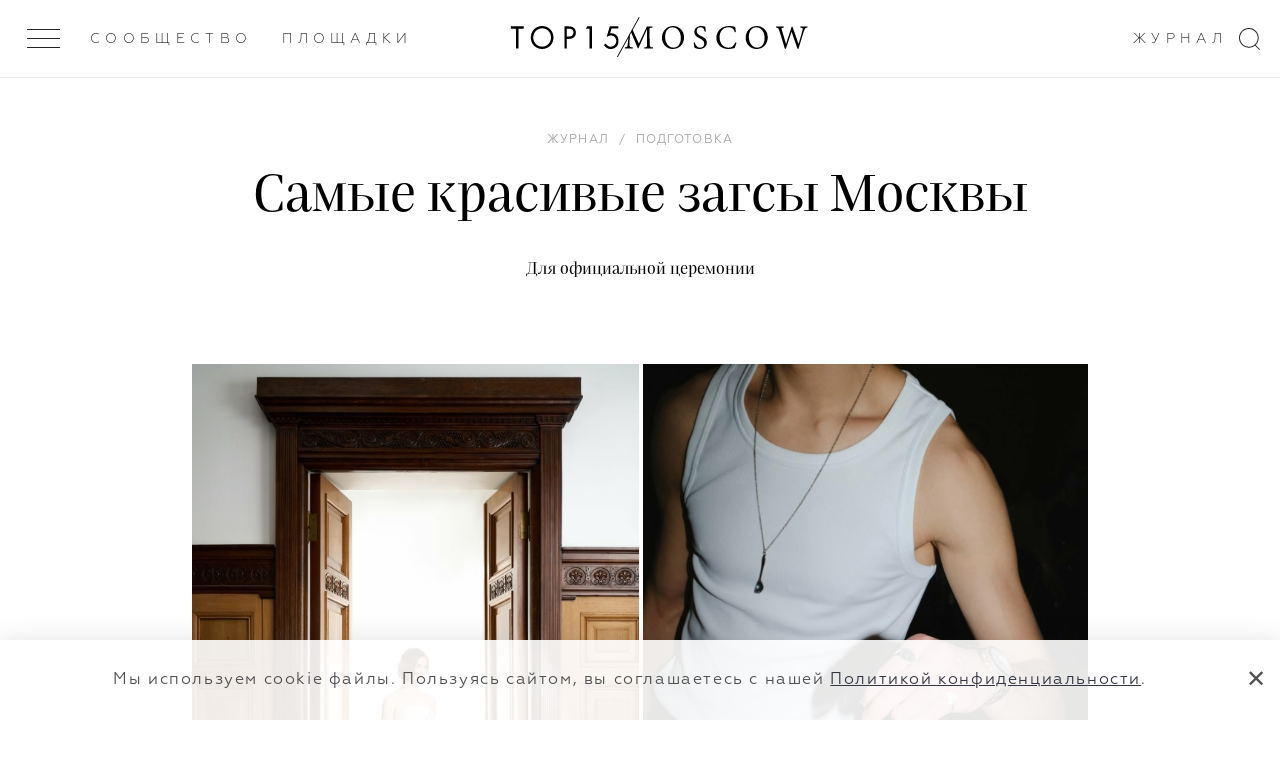

--- FILE ---
content_type: text/html; charset=UTF-8
request_url: https://top15moscow.ru/novosti/samye-krasivye-zagsy-moskvy
body_size: 23648
content:
<!DOCTYPE html>
<html>
<head>
<link rel="dns-prefetch" href="//top15moscow.ru">
<link rel="dns-prefetch" href="//cdnjs.cloudflare.com">
<link rel="dns-prefetch" href="//phpbbex.com">
<link rel="dns-prefetch" href="//schema.org">
<link rel="dns-prefetch" href="//mc.yandex.ru">
<link rel="dns-prefetch" href="//www.w3.org">
<link rel="dns-prefetch" href="//www.instagram.com">
<link rel="dns-prefetch" href="//www.mos.ru">
<link rel="dns-prefetch" href="//instagram.com">
<link rel="dns-prefetch" href="//t.me">
<style>
.article-video-container {
    margin: 56px auto 80px !important;

    @media  screen and (max-width: 1023px) {
        margin: 32px auto 40px !important;
    }

    &.small {
        width: 100%;
        max-width: 600px;
    }

    &.big {
        @media  screen and (min-width: 1023px) {
            width: 150%;
            margin-left: -25% !important;
            max-width: 100vw;
        }
    }

    &.vertical {
        max-width: 360px;
    }

    & iframe {
        right: 0 !important;
        left: unset !important;
        min-height: unset !important;
    }

    & .article-video-copyrite {
        margin-top: 8px;
        font-size: 12px;
        line-height: 15px;
        color: black;

        @media  screen and (min-width: 640px) {
            font-size: 14px;
            line-height: 18px;
        }
    }
}
</style>



    <meta name="yandex-verification" content="8619308e481fb2ee">
    <meta charset="utf-8"> <meta name="viewport" content="width=device-width, initial-scale=1.0, maximum-scale=1.0, user-scalable=no"> <meta name="format-detection" content="telephone=no"> <meta name="SKYPE_TOOLBAR" content="SKYPE_TOOLBAR_PARSER_COMPATIBLE">   <meta name="yandex-verification" content="7cf5414637b1b75c">  <meta name="google-site-verification" content="GUizLrCl9Y3sfRYPDYnjBwTIqDn_o96DysMX2zpL7kY">   <link rel="canonical" href="https://top15moscow.ru/novosti/samye-krasivye-zagsy-moskvy">  <link rel="apple-touch-icon" sizes="180x180" href="/img/favicons/apple-touch-icon.png"> <link rel="icon" type="image/png" sizes="32x32" href="/img/favicons/favicon-32x32.png"> <link rel="icon" type="image/png" sizes="16x16" href="/img/favicons/favicon-16x16.png"> <link rel="manifest" href="/img/favicons/manifest.json"> <link rel="mask-icon" href="/img/favicons/safari-pinned-tab.svg" color="#000"> <link rel="shortcut icon" href="/img/favicons/favicon.ico"> <meta name="msapplication-TileColor" content="#2d89ef"> <meta name="msapplication-TileImage" content="/img/favicons/mstile-144x144.png"> <meta name="msapplication-config" content="/img/favicons/browserconfig.xml"> <meta name="theme-color" content="#ffffff"> <meta name="cmsmagazine" content="dd2cf3e1ada3c9bfc2ba4232f0af70ed"> <link rel="stylesheet" href="/css/critical.css?id=4aa4c1694e229f0a87371e46978e319f"> <link rel="stylesheet" href="/css/app.css?id=41ed89463c9de15198e68db7bd9f2a0d"> <link href="/css/main.css?id=28ded57f05e2028d2d58a3871f5b9ea0" rel="stylesheet" media="all">  <link rel="stylesheet" href="/css/slide-menu.css?id=025934b0f8dc25e83021421661afe43e"> <link rel="stylesheet" href="/css/v4/app-v4.css?id=d7590331bcc20b317320a41665451da2">      <!--[if IE]> <script src="https://cdnjs.cloudflare.com/ajax/libs/html5shiv/3.7.3/html5shiv.js"></script> <![endif]--> <!--[if lt IE 10]> <script src="http://phpbbex.com/oldies/oldies.js" charset="utf-8"></script> <![endif]-->  <title>Красивые загсы Москвы | Рейтинг загсов</title>   <meta name="description" content="Подборка красивых загсов Москвы, которые оставят приятные воспоминания.">  <meta name="yandex-verification" content="7cf5414637b1b75c"> <meta name="google-site-verification" content="GUizLrCl9Y3sfRYPDYnjBwTIqDn_o96DysMX2zpL7kY">  <meta name="facebook-domain-verification" content="oean7yb77lhu19tkm07rrc4o10oywc">     <meta property="og:locale" content="ru_RU"> <meta property="og:type" content="website">  <meta property="og:title" content="Красивые загсы Москвы | Рейтинг загсов"> <meta property="og:description" content="Подборка красивых загсов Москвы, которые оставят приятные воспоминания."> <meta property="og:url" content="https://top15moscow.ru/novosti/samye-krasivye-zagsy-moskvy/"> <meta property="og:site_name" content="TOP15MOSCOW"> <meta name="twitter:card" content="summary_large_image"> <meta property="twitter:description" content="Подборка красивых загсов Москвы, которые оставят приятные воспоминания."> <meta name="twitter:title" content="Красивые загсы Москвы | Рейтинг загсов"> <meta property="og:image" content="https://top15moscow.ru/storage/news/December2025/cropped/2MfxiZt9DmdW2KM0pzau.jpg"> <meta property="og:image:secure_url" content="https://top15moscow.ru/storage/news/December2025/cropped/2MfxiZt9DmdW2KM0pzau.jpg"> <meta name="twitter:image" content="https://top15moscow.ru/storage/news/December2025/cropped/2MfxiZt9DmdW2KM0pzau.jpg"> <meta property="og:image:width" content="2400"> <meta property="og:image:height" content="1260"> <meta property="business:contact_data:country_name" content="Россия"> <meta property="business:contact_data:locality" content="Москва"> <meta property="business:contact_data:street_address" content="Москва, ул. Новопесчаная 8к3/183"> <meta property="business:contact_data:postal_code" content="121248"> <meta property="business:contact_data:email" content="info@top15moscow.ru"> <meta property="business:contact_data:phone_number" content="+79854112400"> <meta property="business:contact_data:website" content="https://top15moscow.ru/novosti/samye-krasivye-zagsy-moskvy/">            <script type="application/ld+json">
                

    
    {
    "@context": "https://schema.org",
    "@type": "Article",
    "mainEntityOfPage": {
    "@type": "WebPage",
    "@id": "/novosti/samye-krasivye-zagsy-moskvy"
    },
    "headline": "&#1057;&#1072;&#1084;&#1099;&#1077; &#1082;&#1088;&#1072;&#1089;&#1080;&#1074;&#1099;&#1077; &#1079;&#1072;&#1075;&#1089;&#1099; &#1052;&#1086;&#1089;&#1082;&#1074;&#1099;",
    "description": "&#1044;&#1083;&#1103; &#1086;&#1092;&#1080;&#1094;&#1080;&#1072;&#1083;&#1100;&#1085;&#1086;&#1081; &#1094;&#1077;&#1088;&#1077;&#1084;&#1086;&#1085;&#1080;&#1080;",
    "image": "/storage/news/December2025/thumbnails/1x/PIyoxzvdJqLNBEjwbu43.jpg?1767091865",
    "author": {
    "@type": "Person",
    "name": "&#1051;&#1072;&#1076;&#1072; &#1050;&#1088;&#1099;&#1083;&#1086;&#1074;&#1072;"
    },
    "publisher": {
    "@type": "Organization",
    "name": "top15moscow",
    "logo": {
    "@type": "ImageObject",
    "url": "https://top15moscow.ru/img/svg/logo-01.svg"
    }
    },
    "datePublished": "2026-01-10 12:00:00"
    }
    
        </script>
    
    <script>

    function onLoadRequestedImages(img) {
        img.parentElement.classList.remove('mod_requested');
        onImageLoad(img);
    }

    function onImageLoad(img) {
        var parent = img.parentElement.parentElement;
        img.classList.add('mod_loaded');

        if (parent.classList.contains('gallery__item--visible--last')) {
            setTimeout(function () {
                parent.classList.add('mod_more');
            }, 200);
        }
    }

    function onGalleryImageLoad(img) {
        if (img.parentElement.classList.contains('mod_loaded')) {
            return;
        }

        img.parentElement.style.backgroundImage = 'url(' + img.currentSrc + ')';
        img.parentElement.classList.add('mod_loaded');
        img.classList.remove('lazyload');
    }

</script>
    <meta name="csrf-token" content="cWlt34aPYduli01LIjPK2s5SyK1qbHHaPjdH37Yf">

    <style> .special-event { min-height: calc(100vh - 216px); padding: 70px 0 } .special-event_content { display: grid; grid-template-columns: 1fr 1fr; align-items: center; grid-gap: 50px; } .special-event h1 { font-size: 48px; margin-bottom: 18px; } .special_event-text span { border-bottom: 1px solid #1E1E1E; } .special_event-text { font-family: 'Praho Pro'; font-style: normal; font-weight: normal; font-size: 20px; line-height: 1.4; color: #333744; } @media (max-width: 1200px) { .special-event_content { display: grid; grid-template-columns: 1fr; align-items: center; grid-gap: 0; } .special-event { padding: 52px 0; } .special-event h1 { line-height: 28px; font-size: 28px; margin-bottom: 26px; } .special-event_logo { margin-bottom: 16px; } } .special-event_logo img { display: block; width: 100%; object-fit: cover; } .restaurant-main_rating { margin-top: 10px; } .map__container { padding-bottom: 0 !important; } @media (min-width: 1000px) { .mobile-hall { display: flex; justify-content: space-around; } } .background { background: rgba(0, 0, 0, .2) no-repeat top center / cover; } .page_masters .top-line .col-item > .m-gallery__item, .page_foto .top-line .col-item > .m-gallery__item, .page_decor .top-line .col-item > .m-gallery__item, .page_partners .top-line .col-item > .m-gallery__item, .page_masters .bottom-line .col-item > .m-gallery__item, .page_foto .bottom-line .col-item > .m-gallery__item, .page_decor .bottom-line .col-item > .m-gallery__item, .page_partners .bottom-line .col-item > .m-gallery__item, .page_restaurants .col-item > .m-gallery__item, .articles-slider .blog-list__image { background: rgba(0, 0, 0, 0.05) top center/cover no-repeat; height: 100% !important; -webkit-transition: all 1s ease 0s; transition: all 1s ease 0s; position: relative; display: block; } .m-gallery .logo { float: left; } </style>

    
        <!-- Yandex.Metrika counter -->
        <script type="text/javascript">
            (function(m,e,t,r,i,k,a){m[i]=m[i]||function(){(m[i].a=m[i].a||[]).push(arguments)};
                m[i].l=1*new Date();k=e.createElement(t),a=e.getElementsByTagName(t)[0],k.async=1,k.src=r,a.parentNode.insertBefore(k,a)})
            (window, document, "script", "https://mc.yandex.ru/metrika/tag.js", "ym");

            ym(29301105, "init", {
                clickmap:true,
                trackLinks:true,
                accurateTrackBounce:true
            });
        </script>

        <!-- /Yandex.Metrika counter -->
    

</head>
<body class="page-loading mod_release-v4 page_blog-detail 


       mod_without-banner" data-locale="ru" data-page="blog-detail">

<noscript>



    <div><img src="https://mc.yandex.ru/watch/29301105" style="position:absolute; left:-9999px;" alt="Самые красивые загсы Москвы"></div>
</noscript>


<div style="display: none" itemscope itemtype="http://schema.org/ImageObject">
    <h2 itemprop="title">Красивые загсы Москвы | Рейтинг загсов</h2>
        <img src="https://top15moscow.ru/storage/news/December2025/cropped/2MfxiZt9DmdW2KM0pzau.jpg" itemprop="contentUrl" alt="Самые красивые загсы Москвы">
    <span itemprop="description">Подборка красивых загсов Москвы, которые оставят приятные воспоминания.</span>
</div>


    <div class="page-layout">


        <div class="page">
            <header class="header header--white"> <div class="outer-header"> <div class="header__inner "> <div class="menu-btn"> <div class="menu-btn__inner js-menu-open "> <span></span><span></span><span></span> </div> </div> <div class="header-down_buttons"> <div class="header-down_button-wrap"> <a class="header-down_button hover link-inherit" href="/members" data-name="members">Сообщество</a> </div>  <div class="header-down_button-wrap"> <a class="header-down_button link-inherit" data-name="places" href="/places/russia/moscow">Площадки</a> </div>   <div class="right-header-links"> <div class="header-down_button-wrap" style="margin-right: 18px"> <a href="/novosti" class="header-down_button hover" data-name="journal">Журнал</a> </div>  </div>    </div> <a href="/" class="header__inner-title"> <div class="logo-clipped-container "> <div class="logo-top15"><svg xmlns="http://www.w3.org/2000/svg" viewbox="0 0 359.9 76.5"> <path d="M0 1.2V9h17.7v66.2h8.1V9h17.7V1.2H0zM75.3 38.2c0 17 13.2 30.5 29.6 30.5s29.6-13.5 29.6-30.5-13.2-30.5-29.6-30.5-29.6 13.6-29.6 30.5zm-8.3 0C67 16.2 83.9 0 104.9 0s37.9 16.2 37.9 38.2-16.8 38.3-37.9 38.3S67 60.2 67 38.2zM187.2 35.2h6.7c9.6 0 15.4-4.9 15.4-13.4 0-11.8-10.8-12.9-16.1-12.9h-6v26.3zm5.1-34c7.3 0 13.4.9 18.4 5.2 5.4 4.7 6.7 11.2 6.7 15.8 0 10.4-6.4 20.7-23.1 20.7h-7.1V75h-8.1V1.2h13.2zM263 9h-12.2l4.3-7.8h16.1v73.9H263V9zM359.4 8.7H336l-4.7 16c1.5-.3 3-.5 4.6-.4 14.6 0 24.1 11.2 24.1 25.6 0 16.5-12.3 26.6-26.6 26.6-6 .1-11.7-1.9-16.3-5.8-2.5-2.2-4.7-4.7-6.4-7.6l6.5-4.7c1.2 2.4 2.8 4.4 4.9 6 3.3 2.9 7.5 4.4 11.8 4.4 10.3 0 17.9-8.5 17.9-19 0-10.6-7.6-18.2-17.9-18.2-2.6 0-7.5.4-14.1 5.1L330.4 1h29v7.7z"></path> </svg></div> <div class="logo-slash"></div> <div class="logo-clipped-part"> <div class="logo-moscow"> <svg xmlns="http://www.w3.org/2000/svg" viewbox="0 0 605.4 76.3"> <path d="M93.6 74.5V71c-9.9-.8-10.3-1.4-10.6-13.8l-1-39.1c-.5-12.1.4-12 10.3-12.9V1.8H73.5L47 58.5 21.4 1.8H3.5v3.4c10.3.9 10.6 1.2 9.7 15.4l-1.5 23.3c-.8 11.8-1.5 16.5-2.1 20.3-.8 5.1-3.1 6.1-9.5 6.7v3.6h26.4v-3.6c-7.3-.6-10.2-1.4-10.5-6.7-.1-4.1 0-8.6.5-18.3L18 13.5h.2l25.1 60.1h2.3l27.8-61.7h.2l.5 45.4c0 12.4-.2 13-9.6 13.8v3.5h29.1zM160.6 0c-23 0-37.3 18.7-37.3 39.1 0 21.7 16.5 37.2 35.9 37.2 20.4 0 37.3-14.7 37.3-39.1C196.4 14.6 179.1 0 160.6 0zM158 4.4c14.7 0 27.8 12.1 27.8 35.7 0 21.6-11.5 31.7-24.2 31.7-15.8 0-27.8-15-27.8-36 0-21.3 11.9-31.4 24.1-31.4h.1zM268.8 18.2c-.9-7.3-1.5-11.6-1.9-15.5C261.8.9 257.4 0 253 0c-14.1 0-22.6 9.1-22.6 19.7 0 12.9 11.7 18.3 18.3 21.7 8.3 4.5 14.6 8.3 14.6 17 0 8.1-5 13.5-13.7 13.5-11.4 0-16-10.9-17.8-17.7l-3.5.7c.8 5.8 2.1 14.7 3.1 17.3 1 .4 2.7 1.4 5.2 2.2 2.6.8 6.3 1.9 11 1.9 14.5 0 24.3-9.1 24.3-21.2 0-12.9-11.3-18-19.4-21.9-8.4-4.4-14.1-8.3-14.1-16.8 0-5.6 3.5-12.3 12.5-12.3 9.9 0 12.3 7.8 14.1 14.7l3.8-.6zM366.2 54.7C360.5 66.3 354.8 72 343.6 72 326.7 72 314 57.8 314 36.9c0-16.9 10-32.6 28.9-32.6 12.7 0 18.7 5.3 21.5 16.7l3.6-1c-.6-5.9-1.4-10.4-2.2-16.9-3.2-.7-10.6-3.1-19.6-3.1-24.6 0-42.8 15.6-42.8 39.3 0 17.5 12.2 37 39.3 37 8.4 0 17.5-2.3 20.9-3.1 1.8-3.5 4.8-11.9 6.3-17.4l-3.7-1.1zM437.5 0c-23 0-37.3 18.7-37.3 39.1 0 21.7 16.5 37.2 35.9 37.2 20.4 0 37.3-14.7 37.3-39.1C473.4 14.6 456 0 437.5 0zM435 4.4c14.7 0 27.8 12.1 27.8 35.7 0 21.6-11.5 31.7-24.2 31.7-15.8 0-27.8-15-27.8-36 0-21.3 11.9-31.4 24.1-31.4h.1zM605.4 1.8H581v3.4c8.2 1.1 8.7 2.2 7.4 8.6-1.8 8-8.6 30.6-13.1 45.6h-.2c-6.9-20-13.4-37.9-19.5-56.5h-3.3c-5.7 18.4-12.2 36.7-18.3 56.6h-.2c-5-16.6-9.5-31.8-13.9-47.2-1.5-5.5-1.5-6.1 6.8-7.1V1.8h-26.2v3.4c6.8.8 8.4 1.6 11.2 10.6 6.1 20 12.5 39.6 18.3 59.7h3.4c5.8-18.3 11.9-36.2 18.6-56.5h.2c6 17.5 13.5 38.3 19.4 56.5h3.6c9-31.2 16-53 18.4-59.7 3.3-8.9 4-9.6 11.9-10.6V1.8z"></path> </svg> </div> </div> </div> </a> <svg class="search-icon" xmlns="http://www.w3.org/2000/svg" width="21px" height="22px"> <path fill-rule="evenodd" d="M16.675,16.973 L21.010,21.312 L20.313,22.009 L15.927,17.619 C14.253,18.930 12.150,19.719 9.859,19.719 C4.414,19.719 -0.000,15.304 -0.000,9.859 C-0.000,4.414 4.414,-0.000 9.859,-0.000 C15.304,-0.000 19.719,4.414 19.719,9.859 C19.719,12.658 18.547,15.178 16.675,16.973 ZM9.859,1.000 C4.966,1.000 1.000,4.966 1.000,9.859 C1.000,14.752 4.966,18.719 9.859,18.719 C14.752,18.719 18.719,14.752 18.719,9.859 C18.719,4.966 14.752,1.000 9.859,1.000 Z"></path> </svg> </div>  </div> </header>
            
            


            <section data-category="19" data-type-id="1" data-created-at="2026-01-10 12:00:00" data-news-id="1827" class="section blog-detail current mod_without-logo">

                                    <time style="display: none" datetime="2026.01.10">10 / 01 / 2026</time>
                
                

                <div class="wrap">
                    <div class="blog-list__item blog-list__main">  <div class="blog-list__category"></div> <ol class="breadcrumbs-list blog-list__breadcrumbs" itemscope itemtype="https://schema.org/BreadcrumbList"> <li class="breadcrumbs-item mod_hidden" itemprop="itemListElement" itemscope itemtype="https://schema.org/ListItem"> <a class="link-inherit" itemprop="item" href="/"> <span itemprop="name">Главная</span></a> <meta itemprop="position" content="1"> </li>  <span class="mod_hidden">/</span>    <li itemprop="itemListElement" class="breadcrumbs-item " itemscope itemtype="https://schema.org/ListItem"> <a class="link-inherit" itemscope itemtype="https://schema.org/WebPage" itemprop="item" itemid="/novosti" href="/novosti"><span itemprop="name">Журнал</span></a> <meta itemprop="position" content="2"> </li>   <span class="">/</span>  <li itemprop="itemListElement" class="breadcrumbs-item " itemscope itemtype="https://schema.org/ListItem"> <a class="link-inherit" itemscope itemtype="https://schema.org/WebPage" itemprop="item" itemid="/category/assistant-to-the-bride" href="/category/assistant-to-the-bride"><span itemprop="name">Подготовка</span></a> <meta itemprop="position" content="3"> </li>   <span class="mod_hidden">/</span>  <li itemprop="itemListElement" class="breadcrumbs-item mod_hidden" itemscope itemtype="https://schema.org/ListItem"> <a class="link-inherit" itemscope itemtype="https://schema.org/WebPage" itemprop="item" itemid="/novosti/samye-krasivye-zagsy-moskvy" href="/novosti/samye-krasivye-zagsy-moskvy"><span itemprop="name">Самые красивые загсы Москвы</span></a> <meta itemprop="position" content="4"> </li>  </ol>   <h1 class="blog-list__title">Самые красивые загсы Москвы</h1> <h2 class="blog-list__text">Для официальной церемонии</h2>  </div>                </div>

                
                
                
                
                                    <div class="text-content text-content--main">
                        <div class="wrap">
                            <div class="parts-row parts-4 parts-collapse-lg">

                                <div class="col-item">  <div class="persons-list__item--sm hdn-lg"> </div>  </div>
                                <div class="col-item part-4x2 blog-inner">

                                    
                                    
                                    <div class="userContent">
<div class="m-gallery"> <hr class="mod_main-personal-hr"> <div class="list-title v-chunk-gallery_title m-gallery_title">   </div>  <div class="m-gallery__list loading personal">  <div class="gallery-wrapper">   <div class="gallery__item-wrapper gallery__item--visible" style="width: 50.092%;"> <a href="/storage/photos/December2025/thumbnails/1x/YPSOCFX6ARSznIZokWyt.jpg?1767091369" data-fancybox="gallery_ " style="padding-bottom: 124.625%;" data-ratio="0.802" class="hoverable gallery__item-link"> <img data-src="/storage/photos/December2025/thumbnails/0.5x/YPSOCFX6ARSznIZokWyt.jpg?1767091369" class="gallery__item lazyload" onload="onImageLoad(this)" alt="Самые красивые загсы Москвы"> </a>  </div>     <div class="gallery__item-wrapper gallery__item--visible" style="width: 49.908%;"> <a href="/storage/photos/December2025/thumbnails/1x/nFyqDzFVxNZndIb23rHb.jpg?1767091730" data-fancybox="gallery_ " style="padding-bottom: 125.083%;" data-ratio="0.799" class="hoverable gallery__item-link"> <img data-src="/storage/photos/December2025/thumbnails/0.5x/nFyqDzFVxNZndIb23rHb.jpg?1767091730" class="gallery__item lazyload" onload="onImageLoad(this)" alt="Самые красивые загсы Москвы"> </a>  </div>         </div> </div> </div>    
<p style="text-align: center;"><span style="color: #95a5a6;"><em><span style="text-decoration: underline;"><a style="color: #95a5a6; text-decoration: underline;" href="https://www.instagram.com/p/DKP5ToEN0RN/?igsh=MXZremJvMnV4Z2F2dQ==" target="_blank" rel="noopener">@<span dir="auto">walkofshame.me</span></a>,</span> <a style="color: #95a5a6;" href="https://www.instagram.com/p/DRPDAyjjSXH/?img_index=1" target="_blank" rel="noopener">@<span class="x1lliihq x1plvlek xryxfnj x1n2onr6 xyejjpt x15dsfln x193iq5w xeuugli x1fj9vlw x13faqbe x1vvkbs x1s928wv xhkezso x1gmr53x x1cpjm7i x1fgarty x1943h6x x1i0vuye xvs91rp x1s688f x5n08af x10wh9bi xpm28yp x8viiok x1o7cslx" dir="auto" style="--base-line-clamp-line-height: var(--x---base-line-clamp-line-height); word-break: break-word; line-height: var(--x-lineHeight); white-space: pre-line; font-family: var(--font-family-system); display: inline !important; position: relative; overflow-wrap: break-word; font-size: var(--system-14-font-size); max-width: 100%; overflow: visible; min-width: 0px; --x---base-line-clamp-line-height: 18px; --x-lineheight: 18px; margin-inline: 0px !important; margin-top: 0px !important; margin-bottom: 0px !important;">sasha_murashkin</span></a></em></span></p>
<p><span style="color: #000000;"><a style="color: #000000;" href="https://top15moscow.ru/novosti/krasivye-daty-dlya-svadby-v-2026-godu" target="_blank" rel="noopener"><span style="text-decoration: underline;">Самые красивые для свадьбы даты в 2026</span></a></span> году разбирают очень быстро, и если вы из тех, кто не представляет роспись без торжественной речи в одном из Дворцов Бракосочетания, советуем поторопиться. Подать заявление вы всегда можете онлайн через портал <span style="text-decoration: underline;"><span style="color: #000000; text-decoration: underline;"><a style="color: #000000; text-decoration: underline;" href="https://www.mos.ru/pgu/ru/services/procedure/index.php?poid=0&amp;soid=0&amp;toid=7700000010000008503#:~:text=%D0%9F%D0%BE%D0%B4%D0%B0%D1%82%D1%8C%20%D0%B7%D0%B0%D1%8F%D0%B2%D0%BB%D0%B5%D0%BD%D0%B8%D0%B5%20%D0%BC%D0%BE%D0%B6%D0%BD%D0%BE%20%D0%BE%D0%BD%D0%BB%D0%B0%D0%B9%D0%BD%20%D0%BB%D0%B8%D0%B1%D0%BE,(%D0%B5%D1%81%D0%BB%D0%B8%20%D0%B1%D1%80%D0%B0%D0%BA%D0%BE%D1%81%D0%BE%D1%87%D0%B5%D1%82%D0%B0%D0%BD%D0%B8%D0%B5%20%D0%BD%D0%B5%20%D0%BF%D0%B5%D1%80%D0%B2%D0%BE%D0%B5)." target="_blank" rel="noopener">Госуслуг</a></span></span> или лично — в центре «Мои документы». Для этого вам понадобятся паспорта, СНИЛС и документы о прекращении брака (при условии, что он у вас не первый). А если вы еще не знаете, где именно хотите расписаться, то эта статья для вас. Здесь мы собрали самые красивые загсы Москвы в 2026 году. </p>
<h2 lang="ru-RU" style="text-align: center;">Грибоедовский загс</h2>
<p lang="ru-RU">Дворец Бракосочетания №1 или Грибоедовский загс — один из самых известных в Москве. Удобное расположение в районе Чистых Прудов, историческое здание начала XX века, деревянные панели и лепнина в интерьере создают свою, особую, атмосферу. Несмотря на всю камерность Грибоедовского загса, под его крышей собрано несколько залов в разной стилистике, которые станут отличными локациями для съемки (все их, кстати, можно осмотреть перед подачей заявления). А еще — он самый популярный у знаменитостей от Юрия Гагарина до <span style="text-decoration: underline; color: #000000;"><a style="color: #000000; text-decoration: underline;" href="https://top15moscow.ru/novosti/svadba-aleksandry-zharkovoi-i-evgeniya-davydova" target="_blank" rel="noopener">Александры Жарковой</a></span>. </p>
<div class="m-gallery"> <hr class="mod_main-personal-hr"> <div class="list-title v-chunk-gallery_title m-gallery_title">   </div>  <div class="m-gallery__list loading personal">  <div class="gallery-wrapper">   <div class="gallery__item-wrapper gallery__item--visible" style="width: 48.391%;"> <a href="/storage/photos/December2025/thumbnails/1x/ZVFisSFc3gG0s02beiSM.jpg?1767086672" data-fancybox="gallery_ " style="padding-bottom: 133.333%;" data-ratio="0.75" class="hoverable gallery__item-link"> <img data-src="/storage/photos/December2025/thumbnails/0.5x/ZVFisSFc3gG0s02beiSM.jpg?1767086672" class="gallery__item lazyload" onload="onImageLoad(this)" alt="Самые красивые загсы Москвы"> </a>  </div>     <div class="gallery__item-wrapper gallery__item--visible" style="width: 51.609%;"> <a href="/storage/photos/January2025/thumbnails/1x/OqzJTGVok60RmH4JwRzH.jpg?1738312884" data-fancybox="gallery_ " style="padding-bottom: 125.021%;" data-ratio="0.8" class="hoverable gallery__item-link"> <img data-src="/storage/photos/January2025/thumbnails/0.5x/OqzJTGVok60RmH4JwRzH.jpg?1738312884" class="gallery__item lazyload" onload="onImageLoad(this)" alt="Самые красивые загсы Москвы"> </a>  </div>         </div> </div> </div>    
<p style="text-align: center;"><span style="color: #95a5a6;"><em><span style="text-decoration: underline; color: #95a5a6;"><a style="color: #95a5a6; text-decoration: underline;" href="https://www.instagram.com/p/DAYiGPVikAz/?img_index=7&amp;igsh=ZXZ4dTd4bXdzZG85" target="_blank" rel="noopener">@_sasha_dk</a></span>,</em> <em><a style="color: #95a5a6;" href="https://www.instagram.com/p/DPEfe7aDm1X/?img_index=1&amp;igsh=Z3ZnYnVsdTFzdHEy" target="_blank" rel="noopener"><span style="text-decoration: underline;">@di_korobkovva</span></a></em></span></p>
<h2 lang="ru-RU" style="text-align: center;">Дворец бракосочетания в Коломенском</h2>
<p data-start="61" data-end="382">Дворец бракосочетания в Коломенском расположен в глубине парка-усадьбы Коломенское, внутри подлинного Дворца царя Алексея Михайловича — памятника деревянной архитектуры XVII века. Просторные залы с витражами, резьбой и живописью задают торжественный, исторический контекст и делают церемонию визуально насыщенной. Регистрация проходит как в интерьерах дворца, так и на территории музея-заповедника. В 2025 году здесь появился свадебный сад с современным павильоном на обновленной набережной Москвы-реки — новая площадка для церемоний на свежем воздухе, рассчитанная примерно на 200 гостей.</p>
<div class="m-gallery"> <hr class="mod_main-personal-hr"> <div class="list-title v-chunk-gallery_title m-gallery_title">   </div>  <div class="m-gallery__list loading personal">  <div class="gallery-wrapper">   <div class="gallery__item-wrapper gallery__item--visible" style="width: 50%;"> <a href="/storage/photos/December2025/thumbnails/1x/7VTPAxFFCRZDTBAm0rYn.jpg?1767090001" data-fancybox="gallery_ " style="padding-bottom: 133.333%;" data-ratio="0.75" class="hoverable gallery__item-link"> <img data-src="/storage/photos/December2025/thumbnails/0.5x/7VTPAxFFCRZDTBAm0rYn.jpg?1767090001" class="gallery__item lazyload" onload="onImageLoad(this)" alt="Самые красивые загсы Москвы"> </a>  </div>     <div class="gallery__item-wrapper gallery__item--visible" style="width: 50%;"> <a href="/storage/photos/December2025/thumbnails/1x/lEPvG0mApL3RRYzbGWpo.jpg?1767090004" data-fancybox="gallery_ " style="padding-bottom: 133.333%;" data-ratio="0.75" class="hoverable gallery__item-link"> <img data-src="/storage/photos/December2025/thumbnails/0.5x/lEPvG0mApL3RRYzbGWpo.jpg?1767090004" class="gallery__item lazyload" onload="onImageLoad(this)" alt="Самые красивые загсы Москвы"> </a>  </div>         </div> </div> </div>    
<p style="text-align: center;" data-start="61" data-end="382"> <span style="color: #95a5a6;"><a style="color: #95a5a6;" href="https://www.instagram.com/p/DM95wN4iXPu/?img_index=3&amp;igsh=MWE5ajBnZGZ0Z29xcw%3D%3D" target="_blank" rel="noopener"><em><span style="text-decoration: underline;">@krishi_i_vishe</span></em></a></span></p>
<h2 lang="ru-RU" style="text-align: center;">Кутузовский загс</h2>
<p>Кутузовский загс — один из старейших в Москве, он открылся в 1940 году (предупреждая закономерные вопросы: его реновация прошла в 2022 году). Расположен по адресу Кутузовский проспект, 23. Внутри — классические интерьеры с венецианской штукатуркой, панно, лепниной и хрустальными люстрами. Пространство камерное и очень уютное: залы рассчитаны максимум на 15 гостей. Атмосферные ретро-снимки на пленку особенно хорошо получаются у входа — на фоне массивных деревянных дверей, так что с трансфером можно не торопиться. Кутузовский загс, кстати, один из любимых у российских селебрити. Здесь заключали браки Яна Рудковская и Евгений Плющенко, Резо Гигинеишвили и Надежда Оболенцева, Кети Топурия и Лев Лехман. </p>
<div class="m-gallery"> <hr class="mod_main-personal-hr"> <div class="list-title v-chunk-gallery_title m-gallery_title">   </div>  <div class="m-gallery__list loading personal">  <div class="gallery-wrapper">   <div class="gallery__item-wrapper gallery__item--visible" style="width: 51.613%;"> <a href="/storage/photos/December2025/thumbnails/1x/7zkibkJalLnSbV7GJ7GM.jpg?1767087027" data-fancybox="gallery_ " style="padding-bottom: 125%;" data-ratio="0.8" class="hoverable gallery__item-link"> <img data-src="/storage/photos/December2025/thumbnails/0.5x/7zkibkJalLnSbV7GJ7GM.jpg?1767087027" class="gallery__item lazyload" onload="onImageLoad(this)" alt="Самые красивые загсы Москвы"> </a>  </div>     <div class="gallery__item-wrapper gallery__item--visible" style="width: 48.387%;"> <a href="/storage/photos/December2025/thumbnails/1x/5mYXRSX4G1SJ0pz7A9Sy.jpg?1767086893" data-fancybox="gallery_ " style="padding-bottom: 133.333%;" data-ratio="0.75" class="hoverable gallery__item-link"> <img data-src="/storage/photos/December2025/thumbnails/0.5x/5mYXRSX4G1SJ0pz7A9Sy.jpg?1767086893" class="gallery__item lazyload" onload="onImageLoad(this)" alt="Самые красивые загсы Москвы"> </a>  </div>         </div> </div> </div>    
<p style="text-align: center;"><em><span style="color: #95a5a6;"><span style="text-decoration: underline;"><span style="color: #95a5a6; text-decoration: underline;"><a style="color: #95a5a6; text-decoration: underline;" href="https://www.instagram.com/p/DCUKquXO_n3/?igsh=MWM3NGdwNnF2cGhh" target="_blank" rel="noopener">@lena_mendel</a></span>,</span> <a style="color: #95a5a6;" href="https://www.instagram.com/p/DSniL3SDL9l/?img_index=9&amp;igsh=OGhqYTA4bTR6cmZq" target="_blank" rel="noopener"><span style="text-decoration: underline;">@ktrnsln</span></a></span></em></p>
<h2 lang="ru-RU" style="text-align: center;">Мещанский загс</h2>
<p lang="ru-RU">Второй по узнаваемости загс Москвы после Грибоедовского — Мещанский. Он расположен на Проспекте мира в доме купца Долгова, спроектированном Василием Баженовым. Интерьеры отсылают к XVIII веку: винтовая чугунная лестница, светлые тона в отделке, колонны и резные двери. Идеальная локация для пар, которые влюблены в Московскую архитектуру времен классицизма и барокко. Будьте готовы, что с гостями здесь может быть тесно. Залы Мещанского загса рассчитаны максимум на 20 человек. </p>
<div class="m-gallery"> <hr class="mod_main-personal-hr"> <div class="list-title v-chunk-gallery_title m-gallery_title">   </div>  <div class="m-gallery__list loading personal">  <div class="gallery-wrapper">   <div class="gallery__item-wrapper gallery__item--visible" style="width: 49.976%;"> <a href="/storage/photos/January2023/thumbnails/1x/UbYYkfG69Y8IGWdnCQ4i.jpg?1673512605" data-fancybox="gallery_ " style="padding-bottom: 125.037%;" data-ratio="0.8" class="hoverable gallery__item-link"> <img data-src="/storage/photos/January2023/thumbnails/0.5x/UbYYkfG69Y8IGWdnCQ4i.jpg?1673512605" class="gallery__item lazyload" onload="onImageLoad(this)" alt="Самые красивые загсы Москвы"> </a>  </div>     <div class="gallery__item-wrapper gallery__item--visible" style="width: 50.024%;"> <a href="/storage/photos/January2023/thumbnails/1x/yL6T301eVlg5YFEpkA7U.jpg?1673363722" data-fancybox="gallery_ " style="padding-bottom: 124.914%;" data-ratio="0.801" class="hoverable gallery__item-link"> <img data-src="/storage/photos/January2023/thumbnails/0.5x/yL6T301eVlg5YFEpkA7U.jpg?1673363722" class="gallery__item lazyload" onload="onImageLoad(this)" alt="Самые красивые загсы Москвы"> </a>  </div>         </div> </div> </div>    
<p style="text-align: center;"><span style="color: #95a5a6;"><em><a style="color: #95a5a6;" href="https://www.instagram.com/p/ClWuA8LDzND/?igshid=YmMyMTA2M2Y=" target="_blank" rel="noopener"><span style="text-decoration: underline;">@exstaz_7</span></a>, <span style="text-decoration: underline;"><span style="color: #95a5a6; text-decoration: underline;"><a style="color: #95a5a6; text-decoration: underline;" href="https://instagram.com/ilia_rakitin?igshid=YmMyMTA2M2Y=" target="_blank" rel="noopener">@ilia_rakitin</a></span></span></em></span></p>
<h2 lang="ru-RU" style="text-align: center;">Загс на ВДНХ</h2>
<p lang="ru-RU">Относительно других Московских загсов, загс на ВДНХ открылся совсем недавно. После реставрации историческое здание на территории популярного парка стало выглядеть свежо и современно, а панорамные окна дали огромное преимущество для фото: внутри стало гораздо больше света, поэтому качественные снимки точно получится сделать даже на телефон и не в сезон. </p>
<div class="m-gallery"> <hr class="mod_main-personal-hr"> <div class="list-title v-chunk-gallery_title m-gallery_title">   </div>  <div class="m-gallery__list loading personal">  <div class="gallery-wrapper">   <div class="gallery__item-wrapper gallery__item--visible" style="width: 50.004%;"> <a href="/storage/photos/January2025/thumbnails/1x/HMNZpGlleoyl4dMmX2jC.jpg?1738312900" data-fancybox="gallery_ " style="padding-bottom: 124.978%;" data-ratio="0.8" class="hoverable gallery__item-link"> <img data-src="/storage/photos/January2025/thumbnails/0.5x/HMNZpGlleoyl4dMmX2jC.jpg?1738312900" class="gallery__item lazyload" onload="onImageLoad(this)" alt="Самые красивые загсы Москвы"> </a>  </div>     <div class="gallery__item-wrapper gallery__item--visible" style="width: 49.996%;"> <a href="/storage/photos/January2025/thumbnails/1x/IvWCwSq7yYavoddnwKCc.jpg?1738314041" data-fancybox="gallery_ " style="padding-bottom: 125%;" data-ratio="0.8" class="hoverable gallery__item-link"> <img data-src="/storage/photos/January2025/thumbnails/0.5x/IvWCwSq7yYavoddnwKCc.jpg?1738314041" class="gallery__item lazyload" onload="onImageLoad(this)" alt="Самые красивые загсы Москвы"> </a>  </div>         </div> </div> </div>    
<p style="text-align: center;"><span style="color: #95a5a6;"><em><a style="color: #95a5a6;" tabindex="0" role="link" href="https://www.instagram.com/kattruesh/" rel="nofollow"><span style="text-decoration: underline; color: #95a5a6;">@kattruesh</span>,</a> <span style="text-decoration: underline; color: #95a5a6;"><a style="color: #95a5a6; text-decoration: underline;" tabindex="0" role="link" href="https://www.instagram.com/ryzhkov_photo/" rel="nofollow">@ryzhkov_photo</a></span></em></span></p>
<h2 style="text-align: center;">Таганский загс</h2>
<p data-start="56" data-end="482">Таганский загс находится в историческом центре Москвы, у стен православного собора. Уютный, со сдержанными интерьерами в бело-голубых тонах, он отлично подойдет для росписи вдвоем или в кругу самых близких. В круглой светлой гостиной с колоннами удобно делать снимки после церемонии, а во дворе — отметить событие бокалом шампанского. В пешей доступности — Таганский парк, модные рестораны и бары и фотогеничные улицы района. В 2025 году Таганский ЗАГС завершил ремонт: обновили холл, зал торжественной регистрации, кабинеты и фотозоны. Пространство заметно похорошело, сохранив камерное настроение.</p>
<div class="m-gallery"> <hr class="mod_main-personal-hr"> <div class="list-title v-chunk-gallery_title m-gallery_title">   </div>  <div class="m-gallery__list loading personal">  <div class="gallery-wrapper">   <div class="gallery__item-wrapper gallery__item--visible" style="width: 50.016%;"> <a href="/storage/photos/December2025/thumbnails/1x/EmsYTHcqgvLPaRoelYfY.jpg?1767089346" data-fancybox="gallery_ " style="padding-bottom: 133.25%;" data-ratio="0.75" class="hoverable gallery__item-link"> <img data-src="/storage/photos/December2025/thumbnails/0.5x/EmsYTHcqgvLPaRoelYfY.jpg?1767089346" class="gallery__item lazyload" onload="onImageLoad(this)" alt="Самые красивые загсы Москвы"> </a>  </div>     <div class="gallery__item-wrapper gallery__item--visible" style="width: 49.984%;"> <a href="/storage/photos/December2025/thumbnails/1x/xudihThUQzoBrMJ4GhyP.jpg?1767089349" data-fancybox="gallery_ " style="padding-bottom: 133.333%;" data-ratio="0.75" class="hoverable gallery__item-link"> <img data-src="/storage/photos/December2025/thumbnails/0.5x/xudihThUQzoBrMJ4GhyP.jpg?1767089349" class="gallery__item lazyload" onload="onImageLoad(this)" alt="Самые красивые загсы Москвы"> </a>  </div>         </div> </div> </div>    
<p style="text-align: center;"><span style="color: #95a5a6;"><a style="color: #95a5a6;" href="https://www.instagram.com/p/DLlKp4XiB8o/?img_index=2&amp;igsh=emV6dnphYmFjZTNw" target="_blank" rel="noopener"><em><span style="text-decoration: underline;">@ra_miii</span></em></a></span></p>
<h2 style="text-align: center;">Загс в Barvikha Luxury Village</h2>
<p>Технически загс в Barvikha Luxury Village относится к Московской области. Но из-за непосредственной близости к городу и фотогеничного интерьера он пользуется огромной популярностью у москвичей. Для красивых снимков здесь, наверное, есть все: минималистично оформленный зал регистрации, дорогая деревянная внутренняя отделка, хрустальные люстры и футуристичный фасад, сразу бросающийся в глаза. Кстати, загс в Barvikha Luxury Village — один из немногих, где можно провести регистрацию не только на русском языке, но и на английском, французском или немецком. Да и текст речи церемонемейстера здесь особенный, без «кораблей любви». Среди медийных адептов барвихинского загса — <span style="text-decoration: underline;"><a href="https://top15moscow.ru/novosti/akter-aleksandr-petrov-zhenilsya" target="_blank" rel="noopener">актер Александр Петров</a></span>, который в сентябре 2023 расписался здесь с Викторией Антоновой. </p>
<div class="m-gallery"> <hr class="mod_main-personal-hr"> <div class="list-title v-chunk-gallery_title m-gallery_title">   </div>  <div class="m-gallery__list loading personal">  <div class="gallery-wrapper">   <div class="gallery__item-wrapper gallery__item--visible" style="width: 48.398%;"> <a href="/storage/photos/December2025/thumbnails/1x/rR39MvIsRZVsncmZxGpn.jpg?1767090179" data-fancybox="gallery_ " style="padding-bottom: 133.25%;" data-ratio="0.75" class="hoverable gallery__item-link"> <img data-src="/storage/photos/December2025/thumbnails/0.5x/rR39MvIsRZVsncmZxGpn.jpg?1767090179" class="gallery__item lazyload" onload="onImageLoad(this)" alt="Самые красивые загсы Москвы"> </a>  </div>     <div class="gallery__item-wrapper gallery__item--visible" style="width: 51.602%;"> <a href="/storage/photos/January2025/thumbnails/1x/hzE9hAs0szD0FHDOeBvK.jpg?1738314068" data-fancybox="gallery_ " style="padding-bottom: 124.978%;" data-ratio="0.8" class="hoverable gallery__item-link"> <img data-src="/storage/photos/January2025/thumbnails/0.5x/hzE9hAs0szD0FHDOeBvK.jpg?1738314068" class="gallery__item lazyload" onload="onImageLoad(this)" alt="Самые красивые загсы Москвы"> </a>  </div>         </div> </div> </div>    
<p style="text-align: center;"><span style="color: #95a5a6;"><em><span style="text-decoration: underline;"><a style="color: #95a5a6; text-decoration: underline;" href="https://www.instagram.com/p/DO-o34GjOOr/?img_index=3&amp;igsh=MnRrYW8yeXM0bXgw" target="_blank" rel="noopener">@elizavetadatsina_</a>,</span> </em></span><span style="text-decoration: underline; color: #95a5a6;"><a style="color: #95a5a6; text-decoration: underline;" href="https://www.instagram.com/p/ClO95Haqajk/?img_index=4&amp;igsh=MWt5MHkxODF2c3Vtdg==" target="_blank" rel="noopener"><em>@katyaa_golden</em></a></span></p>
<h2 style="text-align: center;">Дворец Бракосочетания №2 в Крокус Сити</h2>
<p>Так же, как и загс в Barvikha Luxury Village, Дворец Бракосочетания «Крокус Сити» относится к Московской области. Но благодаря удобному расположению в ТРК в получасе езды от центра, его вполне можно включить в список самых красивых загсов Москвы. Современные светлые интерьеры, роскошные детали в виде колонн, люстр и мягких акцентных банкеток и большое количество зон для съемок — главные преимущества этой локации. Здесь также есть отдельные комнаты для жениха и невесты. А для близких, которые не смогли присутствовать на регистрации лично, можно заказать онлайн-трансляцию. </p>
<div class="m-gallery"> <hr class="mod_main-personal-hr"> <div class="list-title v-chunk-gallery_title m-gallery_title">   </div>  <div class="m-gallery__list loading personal">  <div class="gallery-wrapper">   <div class="gallery__item-wrapper gallery__item--visible" style="width: 48.379%;"> <a href="/storage/photos/December2025/thumbnails/1x/7jKDkkWq4jU1xLJdpPo6.jpg?1767090429" data-fancybox="gallery_ " style="padding-bottom: 133.333%;" data-ratio="0.75" class="hoverable gallery__item-link"> <img data-src="/storage/photos/December2025/thumbnails/0.5x/7jKDkkWq4jU1xLJdpPo6.jpg?1767090429" class="gallery__item lazyload" onload="onImageLoad(this)" alt="Самые красивые загсы Москвы"> </a>  </div>     <div class="gallery__item-wrapper gallery__item--visible" style="width: 51.621%;"> <a href="/storage/photos/January2023/thumbnails/1x/A7IoK7zgCKP1rTlzAaUK.jpg?1673523069" data-fancybox="gallery_ " style="padding-bottom: 124.957%;" data-ratio="0.8" class="hoverable gallery__item-link"> <img data-src="/storage/photos/January2023/thumbnails/0.5x/A7IoK7zgCKP1rTlzAaUK.jpg?1673523069" class="gallery__item lazyload" onload="onImageLoad(this)" alt="Самые красивые загсы Москвы"> </a>  </div>         </div> </div> </div>    
<p style="text-align: center;"><span style="color: #95a5a6;"><span style="text-decoration: underline;"><a style="color: #95a5a6; text-decoration: underline;" href="https://www.instagram.com/p/CeSr07gqcOZ/?igshid=YmMyMTA2M2Y=" target="_blank" rel="noopener"><em>@karpovav</em></a>,</span> <a style="color: #95a5a6;" href="https://www.instagram.com/p/DP9U1yAiHlj/?img_index=1" target="_blank" rel="noopener"><em><span style="text-decoration: underline;"><span style="color: #95a5a6; text-decoration: underline;">@</span><span dir="auto"><span style="color: #95a5a6; text-decoration: underline;">stolyaaaa</span></span></span></em></a></span></p>
</div>
                                </div>
                            </div>


                            
                        </div>
                    </div>
                                <p class="blog-detail__data">
                    10.01.2026
                </p>
                                    <div class="journal-writer-bottom">
                        <a class="link-inherit" href="https://top15moscow.ru/team/editors/lada-krylova">
                            Автор — <span>Лада Крылова</span>
                        </a>
                                            </div>
                                <div class="wrap">

                    
                    
                    

                    <div class="soc-feedback ta-c">

                        <div class="soc-feedback__item">  <div class="soc-feedback__title">Оценить статью —</div> <div class="rating-list"> <div class="star-rating"> <form action="/change_rating" id="ratingForm" class="star-rating__wrap js-rating-form-0" method="post"> <input type="hidden" name="_token" value="cWlt34aPYduli01LIjPK2s5SyK1qbHHaPjdH37Yf"> <select id="rating" class=""> <option value=""></option> <option value="1">1</option> <option value="2">2</option> <option value="3">3</option> <option value="4">4</option> <option value="5">5</option> </select> <input name="rating" class="js-new-rating-0" id="newRating" type="hidden" value="">  <input name="news_id" type="hidden" value="1827">  <input name="user_ip" id="userIp" type="hidden" value=""> </form> </div> </div>  <div class="soc-feedback__error" style="display: none;">Возникли проблемы при отправке данных. Попробуйте повторить операцию позже.</div> </div>
                    </div>
                </div>
                
                                    <div class="tags-container "> <div class="tags"> <div class="tags__label">Теги:</div>  <div class="tag"><a href="https://top15moscow.ru/tags/1">#москва</a></div>  <div class="tag"><a href="https://top15moscow.ru/tags/221">#загс</a></div>  </div> </div>                     
                    <div class="popular-articles-container"> <div class="wrap"> <hr> <div class="list-title v-chunk-gallery_title articles_title">Похожее</div> <div class="article-list">  <div class="blog-list__item article ">  <a href="/novosti/krasivye-daty-dlya-svadby-v-2027-godu" class="blog-list__image--wrapper list__image-wrapper hoverable" style="padding-bottom: 150%;"> <div class="blog-list__image background mod_position"> <img data-src="/storage/news/November2025/thumbnails/1x/67C0IVlQNVjRXe0zKVT8.jpg?1762007438" data-srcset="/storage/news/November2025/thumbnails/1x/67C0IVlQNVjRXe0zKVT8.jpg?1762007438 2x" src="/" alt="Самые красивые загсы Москвы" onload="onImageLoad(this)" class="blog-list__image-img hidden img-lazyload" style="height: 100%;object-fit: cover"> </div> </a>  <div class="blog-list__category"> <a href="/category/assistant-to-the-bride" class="blog-list__category-link"> Подготовка </a> </div>  <a href="/novosti/krasivye-daty-dlya-svadby-v-2027-godu" class="blog-list__descr"> <span class="blog-list__title">Красивые даты для свадьбы в 2027 году</span> <span class="blog-list__text">Свадебный штамп тоже хочет внимания</span>  <div class="blog-list__text--date"> 04 / 11 / 2025 </div>  </a> </div>   <div class="blog-list__item article ">  <a href="/novosti/obrazy-v-zags-dlya-nevesty" class="blog-list__image--wrapper list__image-wrapper hoverable" style="padding-bottom: 150%;"> <div class="blog-list__image background mod_position"> <img data-src="/storage/news/May2025/thumbnails/1x/QfqLRIXjNPDkdPMkuwkt.jpg?1747748210" data-srcset="/storage/news/May2025/thumbnails/1x/QfqLRIXjNPDkdPMkuwkt.jpg?1747748210 2x" src="/" alt="Самые красивые загсы Москвы" onload="onImageLoad(this)" class="blog-list__image-img hidden img-lazyload" style="height: 100%;object-fit: cover"> </div> </a>  <div class="blog-list__category"> <a href="/category/style" class="blog-list__category-link"> Стиль </a> </div>  <a href="/novosti/obrazy-v-zags-dlya-nevesty" class="blog-list__descr"> <span class="blog-list__title">От отличных свадебных платьев до аксессуаров: собрали демократичные образы для росписи</span> <span class="blog-list__text">В одном месте все самое необходимое</span>  <div class="blog-list__text--date"> 25 / 05 / 2025 </div>  </a> </div>   <div class="blog-list__item article ">  <a href="/novosti/krasivye-daty-dlya-svadby-v-2026-godu" class="blog-list__image--wrapper list__image-wrapper hoverable" style="padding-bottom: 150%;"> <div class="blog-list__image background mod_position"> <img data-src="/storage/news/March2025/thumbnails/1x/7AK68vrUCXDspZJfQT9F.jpg?1741177184" data-srcset="/storage/news/March2025/thumbnails/1x/7AK68vrUCXDspZJfQT9F.jpg?1741177184 2x" src="/" alt="Самые красивые загсы Москвы" onload="onImageLoad(this)" class="blog-list__image-img hidden img-lazyload" style="height: 100%;object-fit: cover"> </div> </a>  <div class="blog-list__category"> <a href="/category/assistant-to-the-bride" class="blog-list__category-link"> Подготовка </a> </div>  <a href="/novosti/krasivye-daty-dlya-svadby-v-2026-godu" class="blog-list__descr"> <span class="blog-list__title">Красивые даты для свадьбы в 2026 году</span> <span class="blog-list__text">Берем в свидетели нумерологию</span>  <div class="blog-list__text--date"> 02 / 01 / 2026 </div>  </a> </div>   <div class="blog-list__item article ">  <a href="/novosti/samye-krasivye-zagsy-sankt-peterburga" class="blog-list__image--wrapper list__image-wrapper hoverable" style="padding-bottom: 150%;"> <div class="blog-list__image background mod_position"> <img data-src="/storage/news/January2026/thumbnails/1x/X2V2Nj2FA12UR9rWoVBP.jpg?1768209977" data-srcset="/storage/news/January2026/thumbnails/1x/X2V2Nj2FA12UR9rWoVBP.jpg?1768209977 2x" src="/" alt="Самые красивые загсы Москвы" onload="onImageLoad(this)" class="blog-list__image-img hidden img-lazyload" style="height: 100%;object-fit: cover"> </div> </a>  <div class="blog-list__category"> <a href="/category/assistant-to-the-bride" class="blog-list__category-link"> Подготовка </a> </div>  <a href="/novosti/samye-krasivye-zagsy-sankt-peterburga" class="blog-list__descr"> <span class="blog-list__title">Самые красивые загсы Санкт-Петербурга</span> <span class="blog-list__text">5 мест, где получаются лучшие свадебные фотографии</span>  <div class="blog-list__text--date"> 10 / 01 / 2026 </div>  </a> </div>      </div> </div> </div>                     <div class="popular-articles-container"> <div class="wrap"> <hr> <div class="list-title v-chunk-gallery_title articles_title">Популярное</div> <div class="article-list">  <div class="blog-list__item article ">  <a href="/novosti/pleylist-dlya-pervogo-tantsa-ot-svadebnykh-organizatorov" class="blog-list__image--wrapper list__image-wrapper hoverable" style="padding-bottom: 150%;"> <div class="blog-list__image background mod_position"> <img data-src="/storage/news/April2024/thumbnails/1x/elbMyApTXxCO7na29Re5.jpg?1711958955" data-srcset="/storage/news/April2024/thumbnails/1x/elbMyApTXxCO7na29Re5.jpg?1711958955 2x" src="/" alt="Самые красивые загсы Москвы" onload="onImageLoad(this)" class="blog-list__image-img hidden img-lazyload" style="height: 100%;object-fit: cover"> </div> </a>  <div class="blog-list__category"> <a href="/category/assistant-to-the-bride" class="blog-list__category-link"> Подготовка </a> </div>  <a href="/novosti/pleylist-dlya-pervogo-tantsa-ot-svadebnykh-organizatorov" class="blog-list__descr"> <span class="blog-list__title">100 лучших песен для первого свадебного танца жениха и невесты</span> <span class="blog-list__text">Среди этих песен вы точно найдете свою</span>  </a> </div>   <div class="blog-list__item article ">  <a href="/novosti/luchshie-spa-v-moskve" class="blog-list__image--wrapper list__image-wrapper hoverable" style="padding-bottom: 150%;"> <div class="blog-list__image background mod_position"> <img data-src="/storage/news/February2023/thumbnails/1x/nJMTAGRBQ0gDwR5JwUAM.jpg?1676883800" data-srcset="/storage/news/February2023/thumbnails/1x/nJMTAGRBQ0gDwR5JwUAM.jpg?1676883800 2x" src="/" alt="Самые красивые загсы Москвы" onload="onImageLoad(this)" class="blog-list__image-img hidden img-lazyload" style="height: 100%;object-fit: cover"> </div> </a>  <div class="blog-list__category"> <a href="/category/lifestyle" class="blog-list__category-link"> Лайфстайл </a> </div>  <a href="/novosti/luchshie-spa-v-moskve" class="blog-list__descr"> <span class="blog-list__title">Лучшие спа в Москве: 13 мест для релакса и перезагрузки</span> <span class="blog-list__text">Отдых души и тела в топовых отелях города</span>  </a> </div>   <div class="blog-list__item article ">  <a href="/novosti/plejlist-dlya-shumnoj-svadebnoj-vecherinki" class="blog-list__image--wrapper list__image-wrapper hoverable" style="padding-bottom: 150%;"> <div class="blog-list__image background mod_position"> <img data-src="/storage/news/April2024/thumbnails/1x/dY7oy4eiLshYy5k2moP0.jpg?1713262692" data-srcset="/storage/news/April2024/thumbnails/1x/dY7oy4eiLshYy5k2moP0.jpg?1713262692 2x" src="/" alt="Самые красивые загсы Москвы" onload="onImageLoad(this)" class="blog-list__image-img hidden img-lazyload" style="height: 100%;object-fit: cover"> </div> </a>  <div class="blog-list__category"> <a href="/category/assistant-to-the-bride" class="blog-list__category-link"> Подготовка </a> </div>  <a href="/novosti/plejlist-dlya-shumnoj-svadebnoj-vecherinki" class="blog-list__descr"> <span class="blog-list__title">Плейлист для шумной свадебной вечеринки</span> <span class="blog-list__text">Идеальные песни для зажигательных танцев</span>  </a> </div>   <div class="blog-list__item article ">  <a href="/novosti/kamernaya-svadba-vse-chto-nuzhno-znat" class="blog-list__image--wrapper list__image-wrapper hoverable" style="padding-bottom: 150%;"> <div class="blog-list__image background mod_position"> <img data-src="/storage/news/April2024/thumbnails/1x/ZVvlKI7wPaZqECz2QQKT.jpg?1713262939" data-srcset="/storage/news/April2024/thumbnails/1x/ZVvlKI7wPaZqECz2QQKT.jpg?1713262939 2x" src="/" alt="Самые красивые загсы Москвы" onload="onImageLoad(this)" class="blog-list__image-img hidden img-lazyload" style="height: 100%;object-fit: cover"> </div> </a>  <div class="blog-list__category"> <a href="/category/assistant-to-the-bride" class="blog-list__category-link"> Подготовка </a> </div>  <a href="/novosti/kamernaya-svadba-vse-chto-nuzhno-znat" class="blog-list__descr"> <span class="blog-list__title">Камерная свадьба: все, что нужно знать</span> <span class="blog-list__text">Где устроить, как развлекать гостей, к каким сложностям готовиться и многое другое</span>  </a> </div>    <div class="blog-list__item article mod_hidden js-hidden-popular-articles">  <a href="/novosti/luchshie-massazhnye-studii-moskvy" class="blog-list__image--wrapper list__image-wrapper hoverable" style="padding-bottom: 150%;"> <div class="blog-list__image background mod_position"> <img data-src="/storage/news/November2024/thumbnails/1x/grICFmOvMdcknT7pmXdJ.jpg?1732719546" data-srcset="/storage/news/November2024/thumbnails/1x/grICFmOvMdcknT7pmXdJ.jpg?1732719546 2x" src="/" alt="Самые красивые загсы Москвы" onload="onImageLoad(this)" class="blog-list__image-img hidden img-lazyload" style="height: 100%;object-fit: cover"> </div> </a>  <div class="blog-list__category"> <a href="/category/beauty-and-style" class="blog-list__category-link"> Красота </a> </div>  <a href="/novosti/luchshie-massazhnye-studii-moskvy" class="blog-list__descr"> <span class="blog-list__title">Лучшие массажные студии Москвы</span> <span class="blog-list__text">14 мест для того, чтобы расслабиться и привести тело и лицо в тонус</span>  </a> </div>   <div class="blog-list__item article mod_hidden js-hidden-popular-articles">  <a href="/novosti/luchsie-bani-v-moskve" class="blog-list__image--wrapper list__image-wrapper hoverable" style="padding-bottom: 150%;"> <div class="blog-list__image background mod_position"> <img data-src="/storage/news/November2025/thumbnails/1x/8JMowyHrWmaSNgi4fyRe.jpg?1762523939" data-srcset="/storage/news/November2025/thumbnails/1x/8JMowyHrWmaSNgi4fyRe.jpg?1762523939 2x" src="/" alt="Самые красивые загсы Москвы" onload="onImageLoad(this)" class="blog-list__image-img hidden img-lazyload" style="height: 100%;object-fit: cover"> </div> </a>  <div class="blog-list__category"> <a href="/category/beauty-and-style" class="blog-list__category-link"> Красота </a> </div>  <a href="/novosti/luchsie-bani-v-moskve" class="blog-list__descr"> <span class="blog-list__title">Лучшие бани в Москве</span> <span class="blog-list__text">Рассказываем, где париться на Новый год 2026 (и не только)</span>  </a> </div>   <div class="blog-list__item article mod_hidden js-hidden-popular-articles">  <a href="/novosti/krasivye-daty-dlya-svadby-v-2025-godu" class="blog-list__image--wrapper list__image-wrapper hoverable" style="padding-bottom: 150%;"> <div class="blog-list__image background mod_position"> <img data-src="/storage/news/December2024/thumbnails/1x/e0CeoEUsSB09yHm4lw1M.jpg?1734086269" data-srcset="/storage/news/December2024/thumbnails/1x/e0CeoEUsSB09yHm4lw1M.jpg?1734086269 2x" src="/" alt="Самые красивые загсы Москвы" onload="onImageLoad(this)" class="blog-list__image-img hidden img-lazyload" style="height: 100%;object-fit: cover"> </div> </a>  <div class="blog-list__category"> <a href="/category/assistant-to-the-bride" class="blog-list__category-link"> Подготовка </a> </div>  <a href="/novosti/krasivye-daty-dlya-svadby-v-2025-godu" class="blog-list__descr"> <span class="blog-list__title">Красивые даты для свадьбы в 2025 году</span> <span class="blog-list__text">Чтобы носить в паспорте эффектный штамп</span>  </a> </div>   <div class="blog-list__item article mod_hidden js-hidden-popular-articles">  <a href="/novosti/restorani-dlya-kamernoi-svadby-v-moskve" class="blog-list__image--wrapper list__image-wrapper hoverable" style="padding-bottom: 150%;"> <div class="blog-list__image background mod_position"> <img data-src="/storage/news/May2025/thumbnails/1x/yjJS7YhB8WVpfIWZWo7I.jpg?1748595227" data-srcset="/storage/news/May2025/thumbnails/1x/yjJS7YhB8WVpfIWZWo7I.jpg?1748595227 2x" src="/" alt="Самые красивые загсы Москвы" onload="onImageLoad(this)" class="blog-list__image-img hidden img-lazyload" style="height: 100%;object-fit: cover"> </div> </a>  <div class="blog-list__category"> <a href="/category/assistant-to-the-bride" class="blog-list__category-link"> Подготовка </a> </div>  <a href="/novosti/restorani-dlya-kamernoi-svadby-v-moskve" class="blog-list__descr"> <span class="blog-list__title">Рестораны для камерной свадьбы в Москве</span> <span class="blog-list__text">70 площадок для нарядного ужина в кругу самых близких</span>  </a> </div>   <div class="blog-list__item article mod_hidden js-hidden-popular-articles">  <a href="/novosti/luchshie-filmy-o-svadbe" class="blog-list__image--wrapper list__image-wrapper hoverable" style="padding-bottom: 150%;"> <div class="blog-list__image background mod_position"> <img data-src="/storage/news/February2024/thumbnails/1x/mHKIwl6crt7wjbo0f991.jpg?1707745438" data-srcset="/storage/news/February2024/thumbnails/1x/mHKIwl6crt7wjbo0f991.jpg?1707745438 2x" src="/" alt="Самые красивые загсы Москвы" onload="onImageLoad(this)" class="blog-list__image-img hidden img-lazyload" style="height: 100%;object-fit: cover"> </div> </a>  <div class="blog-list__category"> <a href="/category/assistant-to-the-bride" class="blog-list__category-link"> Подготовка </a> </div>  <a href="/novosti/luchshie-filmy-o-svadbe" class="blog-list__descr"> <span class="blog-list__title">Лучшие фильмы о свадьбе, которые должна посмотреть невеста</span> <span class="blog-list__text">Одна или с подругами</span>  </a> </div>   <div class="blog-list__item article mod_hidden js-hidden-popular-articles">  <a href="/novosti/v-moskve-otkrylis-avtokinoteatry-kakoi-vybrat" class="blog-list__image--wrapper list__image-wrapper hoverable" style="padding-bottom: 150%;"> <div class="blog-list__image background mod_position"> <img data-src="/storage/news/April2023/thumbnails/1x/wgbpGpuPrfpKlnL4kdsG.jpg?1680707004" data-srcset="/storage/news/April2023/thumbnails/1x/wgbpGpuPrfpKlnL4kdsG.jpg?1680707004 2x" src="/" alt="Самые красивые загсы Москвы" onload="onImageLoad(this)" class="blog-list__image-img hidden img-lazyload" style="height: 100%;object-fit: cover"> </div> </a>  <div class="blog-list__category"> <a href="/category/lifestyle" class="blog-list__category-link"> Лайфстайл </a> </div>  <a href="/novosti/v-moskve-otkrylis-avtokinoteatry-kakoi-vybrat" class="blog-list__descr"> <span class="blog-list__title">В Москве открылись автокинотеатры. Какой выбрать?</span> <span class="blog-list__text">Рассказываем, как попасть на сеанс, сколько стоит билет и какие фильмы в репертуаре</span>  </a> </div>   <div class="blog-list__item article mod_hidden js-hidden-popular-articles">  <a href="/novosti/muzyka-dlya-vykhoda-nevesty-na-ceremoniyu" class="blog-list__image--wrapper list__image-wrapper hoverable" style="padding-bottom: 150%;"> <div class="blog-list__image background mod_position"> <img data-src="/storage/news/April2024/thumbnails/1x/WN6fyvCoBUs26VdkbSHP.jpg?1714394064" data-srcset="/storage/news/April2024/thumbnails/1x/WN6fyvCoBUs26VdkbSHP.jpg?1714394064 2x" src="/" alt="Самые красивые загсы Москвы" onload="onImageLoad(this)" class="blog-list__image-img hidden img-lazyload" style="height: 100%;object-fit: cover"> </div> </a>  <div class="blog-list__category"> <a href="/category/assistant-to-the-bride" class="blog-list__category-link"> Подготовка </a> </div>  <a href="/novosti/muzyka-dlya-vykhoda-nevesty-na-ceremoniyu" class="blog-list__descr"> <span class="blog-list__title">Музыка для выхода невесты на церемонии</span> <span class="blog-list__text">Актуальные композиции от диджеев TOP15MOSCOW</span>  </a> </div>   <div class="blog-list__item article mod_hidden js-hidden-popular-articles">  <a href="/novosti/v-kakih-cvetah-vstrechat-novyj-god-2025" class="blog-list__image--wrapper list__image-wrapper hoverable" style="padding-bottom: 150%;"> <div class="blog-list__image background mod_position"> <img data-src="/storage/news/October2024/thumbnails/1x/vFo3kyuctCcysgfNSnVt.jpg?1728295371" data-srcset="/storage/news/October2024/thumbnails/1x/vFo3kyuctCcysgfNSnVt.jpg?1728295371 2x" src="/" alt="Самые красивые загсы Москвы" onload="onImageLoad(this)" class="blog-list__image-img hidden img-lazyload" style="height: 100%;object-fit: cover"> </div> </a>  <div class="blog-list__category"> <a href="/category/style" class="blog-list__category-link"> Стиль </a> </div>  <a href="/novosti/v-kakih-cvetah-vstrechat-novyj-god-2025" class="blog-list__descr"> <span class="blog-list__title">В каких цветах встречать Новый год 2025?</span> <span class="blog-list__text">50 предметов гардероба, которые точно понравятся символу будущего года</span>  </a> </div>   <div class="blog-list__item article mod_hidden js-hidden-popular-articles">  <a href="/novosti/krasivye-daty-dlya-svadby-v-2024-godu" class="blog-list__image--wrapper list__image-wrapper hoverable" style="padding-bottom: 150%;"> <div class="blog-list__image background mod_position"> <img data-src="/storage/news/December2023/thumbnails/1x/JQ8CwgqKNo9sCdIMYeOg.jpg?1703870764" data-srcset="/storage/news/December2023/thumbnails/1x/JQ8CwgqKNo9sCdIMYeOg.jpg?1703870764 2x" src="/" alt="Самые красивые загсы Москвы" onload="onImageLoad(this)" class="blog-list__image-img hidden img-lazyload" style="height: 100%;object-fit: cover"> </div> </a>  <div class="blog-list__category"> <a href="/category/assistant-to-the-bride" class="blog-list__category-link"> Подготовка </a> </div>  <a href="/novosti/krasivye-daty-dlya-svadby-v-2024-godu" class="blog-list__descr"> <span class="blog-list__title">Красивые даты для свадьбы в 2024 году</span> <span class="blog-list__text">Математически идеальные дни, чтобы сказать друг другу «Да»</span>  </a> </div>   <div class="blog-list__item article mod_hidden js-hidden-popular-articles">  <a href="/novosti/krasivye-daty-dlya-svadby-2023" class="blog-list__image--wrapper list__image-wrapper hoverable" style="padding-bottom: 150%;"> <div class="blog-list__image background mod_position"> <img data-src="/storage/news/December2022/thumbnails/1x/x6rmXFMy3uZmXtO1Rppf.jpg?1672427514" data-srcset="/storage/news/December2022/thumbnails/1x/x6rmXFMy3uZmXtO1Rppf.jpg?1672427514 2x" src="/" alt="Самые красивые загсы Москвы" onload="onImageLoad(this)" class="blog-list__image-img hidden img-lazyload" style="height: 100%;object-fit: cover"> </div> </a>  <div class="blog-list__category"> <a href="/category/assistant-to-the-bride" class="blog-list__category-link"> Подготовка </a> </div>  <a href="/novosti/krasivye-daty-dlya-svadby-2023" class="blog-list__descr"> <span class="blog-list__title">Красивые даты для свадьбы в 2023 году</span> <span class="blog-list__text">Выбираем самые эффектные сочетания цифр</span>  </a> </div>   <div class="blog-list__item article mod_hidden js-hidden-popular-articles">  <a href="/novosti/5-zagorodnykh-otelei-dlya-svadby-na-prirode" class="blog-list__image--wrapper list__image-wrapper hoverable" style="padding-bottom: 150%;"> <div class="blog-list__image background mod_position"> <img data-src="/storage/news/February2025/thumbnails/1x/prjl1K49rrzNOAkI5nOY.jpg?1739277949" data-srcset="/storage/news/February2025/thumbnails/1x/prjl1K49rrzNOAkI5nOY.jpg?1739277949 2x" src="/" alt="Самые красивые загсы Москвы" onload="onImageLoad(this)" class="blog-list__image-img hidden img-lazyload" style="height: 100%;object-fit: cover"> </div> </a>  <div class="blog-list__category"> <a href="/category/assistant-to-the-bride" class="blog-list__category-link"> Подготовка </a> </div>  <a href="/novosti/5-zagorodnykh-otelei-dlya-svadby-na-prirode" class="blog-list__descr"> <span class="blog-list__title">25+ загородных отелей для свадьбы на природе недалеко от Москвы</span> <span class="blog-list__text">С зеленой территорией и разнообразными сценариями для wedding weekend</span>  </a> </div>    <button data-hidden-type="morePopularArticles" class="button-border-bottom flex-center js-show-more-hidden article-list-btn"> <div class="flex-center">Смотреть еще</div> <div class="flex-center"><svg data-loader class="" width="12" height="12" viewbox="0 0 12 12" fill="none" xmlns="http://www.w3.org/2000/svg"> <g clip-path="url(#icon-load-more)"> <path d="M11.6715 5.28912C11.6326 5.04534 11.4034 4.87927 11.1596 4.91816C10.9159 4.95705 10.7498 5.18622 10.7887 5.42999C10.7891 5.43267 10.7896 5.43531 10.79 5.43796C11.2452 8.11751 9.44201 10.6587 6.76246 11.1139C4.08291 11.5691 1.54173 9.76587 1.08654 7.08632C0.631355 4.40677 2.43458 1.86558 5.1141 1.4104C6.76197 1.13048 8.43927 1.70608 9.56799 2.93888L7.58787 3.59862C7.35363 3.67656 7.22695 3.92961 7.30486 4.16385C7.30489 4.16391 7.30492 4.16399 7.30494 4.16404C7.38288 4.39828 7.63593 4.52497 7.87018 4.44705C7.87026 4.44702 7.87031 4.447 7.87036 4.447L10.5522 3.55305C10.7348 3.49223 10.858 3.32134 10.858 3.12887V0.446989C10.858 0.20012 10.6579 0 10.411 0C10.1641 0 9.96401 0.20012 9.96401 0.446989V2.07979C7.6621 -0.109606 4.02116 -0.0183854 1.83176 2.28353C-0.35764 4.58544 -0.266446 8.22638 2.03549 10.4158C4.33743 12.6052 7.97834 12.514 10.1678 10.2121C11.4162 8.89942 11.9734 7.07534 11.6715 5.28912Z" fill="black"></path> </g> <defs> <clippath id="icon-load-more"> <rect width="12" height="12" fill="white"></rect> </clippath> </defs> </svg></div> </button>  </div> </div> </div>                 
                <div class="wrap">
                    
                                    </div>
            </section>
        </div>
        <div class="lds-ellipsis ">
<div></div>
<div></div>
<div></div>
<div></div>
</div>        <footer class="tw-px-[20px] lg:tw-px-[20px] common-footer tw-container tw-mx-auto tw-pb-[100px] lg:tw-pb-[70px] tw-pt-[50px] lg:tw-pt-[100px]"> <section style="border-bottom: 1px solid" class="tw-pb-[70px] tw-overflow-hidden lg:tw-pb-[94px] tw-gap-[40px] tw-border-b tw-grid tw-h-fit tw-grid-cols-[repeat(2,_max-content)] tw-justify-between lg:tw-grid-cols-[repeat(4,_max-content)]"> <div class="tw-grid tw-gap-[20px] tw-text-[14px] tw-uppercase"> <a class="tw-font-bold" href="https://top15moscow.ru/members">сообщество</a>   <a class="tw-text-gray-3" href="/agency">Агентства</a>  <a class="tw-text-gray-3" href="/vedushiy-na-svadbu">Ведущие</a>  <a class="tw-text-gray-3" href="/fotograf-na-svadbu">Фотографы</a>  <a class="tw-text-gray-3" href="/videografy">Видеографы</a>  <a class="tw-text-gray-3" href="/beauty">Стилисты</a>  <a class="tw-text-gray-3" href="/decorators">Декораторы</a>  <a class="tw-text-gray-3" href="/djs">Диджеи</a>  <a class="tw-text-gray-3" href="/wedding-dresses">Платья</a>  </div>  <div class="tw-grid tw-h-fit tw-gap-[20px] tw-text-[14px] tw-uppercase"> <a class="tw-font-bold" href="/places">площадки</a>   <a class="tw-text-gray-3" href="/hotels">Отели</a>  <a class="tw-text-gray-3" href="/restorany">Рестораны</a>  <a class="tw-text-gray-3" href="/banketnye-zaly">Банкетные залы</a>  <a class="tw-text-gray-3" href="/usadba-osobnyak">Усадьбы, особняки</a>  <a class="tw-text-gray-3" href="/zagorodnaya-ploshhadka">Загородные площадки</a>  <a class="tw-text-gray-3" href="/kamernaya-svadba">Камерные свадьбы</a>  </div>   <div class="tw-grid tw-h-fit tw-gap-[20px] tw-text-[14px] tw-uppercase"> <a class="tw-font-bold" href="https://top15moscow.ru/novosti">Журнал</a>   <a class="tw-text-gray-3" href="/category/assistant-to-the-bride">Подготовка</a>  <a class="tw-text-gray-3" href="/category/real-weddings">Реальные свадьбы</a>  <a class="tw-text-gray-3" href="/category/style">Стиль</a>  <a class="tw-text-gray-3" href="/category/beauty-and-style">Красота</a>  <a class="tw-text-gray-3" href="/category/lifestyle">Лайфстайл</a>  <a class="tw-text-gray-3" href="/category/honeymoon">Медовый месяц</a>  <a class="tw-text-gray-3" href="/category/events">События</a>  <a class="tw-text-gray-3" href="/category/editorials">Съемки</a>  <a class="tw-text-gray-3" href="/category/news">Новости</a>  </div>  <div class="tw-grid tw-h-fit tw-gap-[20px] tw-text-[14px] tw-uppercase"> <a class="tw-font-bold" href="/">top15moscow</a>   <a class="tw-text-gray-3 " href="https://top15moscow.ru/about">О ПРОЕКТЕ</a>  <a class="tw-text-gray-3 " href="https://top15moscow.ru/team/editors">КОМАНДА</a>  <a class="tw-text-gray-3 " href="/docs/TOP15MOSCOW%20-%20%D0%9C%D0%B5%D0%B4%D0%B8%D0%B0%D0%BA%D0%B8%D1%82.pdf">МЕДИАКИТ</a>  <a class="tw-text-gray-3 " href="https://top15moscow.ru/careers">КАРЬЕРА</a>  <a class="tw-text-gray-3 tw-mb-[20px]" href="https://top15moscow.ru/contacts">КОНТАКТЫ</a>  </div> </section> <section class="tw-pt-[70px] lg:tw-pt-[94px] lg:tw-flex tw-items-center tw-justify-between"> <div class="tw-pb-[100px] lg:tw-pb-0"> <a href="https://top15moscow.ru" target="_blank" class="common-footer_logo"> <img src="/img/svg/logo-01.svg" alt="Самые красивые загсы Москвы"> </a>  <p class=" tw-text-base tw-leading-[32px] tw-font-light"> TOP15MOSCOW — медиа о современных свадьбах, моде и красоте. <br> Мы объединяем онлайн-журнал для невест и <br> сообщество лучших свадебных профессионалов. </p> </div> <div> <a class="tw-grid hover:tw-underline tw-items-center group tw-grid-cols-[repeat(2,_max-content)] tw-gap-[18px] tw-mb-[60px]" href="https://t.me/fifteencarats" target="_blank"> <svg height="32" viewbox="0 0 32 32" width="32" xmlns="http://www.w3.org/2000/svg"><path d="m29.919 6.163-4.225 19.925c-.319 1.406-1.15 1.756-2.331 1.094l-6.438-4.744-3.106 2.988c-.344.344-.631.631-1.294.631l.463-6.556 11.931-10.781c.519-.462-.113-.719-.806-.256l-14.75 9.288-6.35-1.988c-1.381-.431-1.406-1.381.288-2.044l24.837-9.569c1.15-.431 2.156.256 1.781 2.013z"></path></svg> <span class="">ТЕЛЕГРАМ КАНАЛ</span> </a> <div class="tw-grid tw-gap-2 tw-justify-between"> <a class="tw-text-sm hover:tw-text-black hover:tw-underline tw-text-gray-3 tw-uppercase" href="https://top15moscow.ru/policy">Политика обработки персональных данных</a> </div> </div> </section> </footer>
    </div>

    <div class="cookie"> <p style="text-align: left;">Мы используем cookie файлы. Пользуясь сайтом, вы соглашаетесь с нашей <a href="/policy" style="text-decoration: underline">Политикой конфиденциальности</a>.</p> <span class="cookie-close js-cookie-accepted">✕</span> </div>    

    <div class="slide-menu-overlay"></div>  <div class="menu-desktop slide-menu"> <div class="cross-close js-menu-close"> <span class="cross_line mod_1"></span> <span class="cross_line mod_2"></span> </div> <div class="menu-desktop_container mod_reverse"> <div class="menu-desktop_section right"> <div class="right_wrapper"> <div class="menu-desktop_cols">  <div class="menu-desktop_col mod_3"> <div class="menu-desktop_title">Сообщество</div> <div class="menu-desktop_list">  <div class="menu-desktop_link"> <a class="menu-desktop_link-a" href="https://top15moscow.ru/agency/russia/moscow" rel="noopener"> Агентства </a> </div>  <div class="menu-desktop_link"> <a class="menu-desktop_link-a" href="https://top15moscow.ru/vedushiy-na-svadbu/russia/moscow" rel="noopener"> Ведущие </a> </div>  <div class="menu-desktop_link"> <a class="menu-desktop_link-a" href="https://top15moscow.ru/fotograf-na-svadbu/russia/moscow" rel="noopener"> Фотографы </a> </div>  <div class="menu-desktop_link"> <a class="menu-desktop_link-a" href="https://top15moscow.ru/videografy/russia/moscow" rel="noopener"> Видеографы </a> </div>  <div class="menu-desktop_link"> <a class="menu-desktop_link-a" href="https://top15moscow.ru/beauty/russia/moscow" rel="noopener"> Стилисты </a> </div>  <div class="menu-desktop_link"> <a class="menu-desktop_link-a" href="https://top15moscow.ru/decorators/russia/moscow" rel="noopener"> Декораторы </a> </div>  <div class="menu-desktop_link"> <a class="menu-desktop_link-a" href="https://top15moscow.ru/djs/russia/moscow" rel="noopener"> Диджеи </a> </div>  <div class="menu-desktop_link"> <a class="menu-desktop_link-a" href="https://top15moscow.ru/wedding-dresses/russia/moscow" rel="noopener"> Платья </a> </div>  </div> </div>   <div class="menu-desktop_col mod_3"> <div class="menu-desktop_title">Площадки</div> <div class="menu-desktop_list">  <div class="menu-desktop_link"> <a class="menu-desktop_link-a" href="https://top15moscow.ru/hotels/russia/moscow" rel="noopener"> Отели </a> </div>  <div class="menu-desktop_link"> <a class="menu-desktop_link-a" href="https://top15moscow.ru/restorany/russia/moscow" rel="noopener"> Рестораны </a> </div>  <div class="menu-desktop_link"> <a class="menu-desktop_link-a" href="https://top15moscow.ru/banketnye-zaly/russia/moscow" rel="noopener"> Банкетные залы </a> </div>  <div class="menu-desktop_link"> <a class="menu-desktop_link-a" href="https://top15moscow.ru/usadba-osobnyak/russia/moscow" rel="noopener"> Усадьбы, особняки </a> </div>  <div class="menu-desktop_link"> <a class="menu-desktop_link-a" href="https://top15moscow.ru/zagorodnaya-ploshhadka/russia/moscow" rel="noopener"> Загородные площадки </a> </div>  <div class="menu-desktop_link"> <a class="menu-desktop_link-a" href="https://top15moscow.ru/kamernaya-svadba/russia/moscow" rel="noopener"> Камерные свадьбы </a> </div>  </div> </div>  </div> </div> </div> <div class="menu-desktop_section left"> <div class="menu-desktop_cols">  <div class="menu-desktop_col mod_1"> <div class="menu-desktop_title">Журнал</div> <div class="menu-desktop_list">  <div class="menu-desktop_link"> <a class="menu-desktop_link-a" href="https://top15moscow.ru/category/assistant-to-the-bride" rel="noopener"> Подготовка </a> </div>  <div class="menu-desktop_link"> <a class="menu-desktop_link-a" href="https://top15moscow.ru/category/real-weddings" rel="noopener"> Реальные свадьбы </a> </div>  <div class="menu-desktop_link"> <a class="menu-desktop_link-a" href="https://top15moscow.ru/category/style" rel="noopener"> Стиль </a> </div>  <div class="menu-desktop_link"> <a class="menu-desktop_link-a" href="https://top15moscow.ru/category/beauty-and-style" rel="noopener"> Красота </a> </div>  <div class="menu-desktop_link"> <a class="menu-desktop_link-a" href="https://top15moscow.ru/category/lifestyle" rel="noopener"> Лайфстайл </a> </div>  <div class="menu-desktop_link"> <a class="menu-desktop_link-a" href="https://top15moscow.ru/category/honeymoon" rel="noopener"> Медовый месяц </a> </div>  <div class="menu-desktop_link"> <a class="menu-desktop_link-a" href="https://top15moscow.ru/category/events" rel="noopener"> События </a> </div>  <div class="menu-desktop_link"> <a class="menu-desktop_link-a" href="https://top15moscow.ru/category/editorials" rel="noopener"> Съемки </a> </div>  <div class="menu-desktop_link"> <a class="menu-desktop_link-a" href="https://top15moscow.ru/category/news" rel="noopener"> Новости </a> </div>  </div> </div>  </div> <div class="menu-desktop_footer"> <div class="switcher_container no_margin"> <div class="locale_switcher"> <span> </span> </div>  </div> <div class="switcher_container"> <div class="locale_switcher"> </div>  </div> <div class="menu-desktop_footer-links"> <a href="https://top15moscow.ru/about" rel="noopener" class="menu-desktop_footer-link">О ПРОЕКТЕ</a>  <a href="https://top15moscow.ru/team/editors" rel="noopener" class="menu-desktop_footer-link">КОМАНДА</a>  <a href="/docs/TOP15MOSCOW%20-%20%D0%9C%D0%B5%D0%B4%D0%B8%D0%B0%D0%BA%D0%B8%D1%82.pdf" rel="noopener" class="menu-desktop_footer-link">МЕДИАКИТ</a>  <a href="https://top15moscow.ru/careers" rel="noopener" class="menu-desktop_footer-link">КАРЬЕРА</a>  <a href="https://top15moscow.ru/contacts" rel="noopener" class="menu-desktop_footer-link">КОНТАКТЫ</a>  </div> <div style="display: flex"> <a href="https://top15moscow.ru/cabinet/login" rel="noopener" class="menu-desktop_cabinet"> <span class="menu-desktop_cabinet-text">Личный кабинет </span> <svg style="margin-left: 10px;" class="menu-desktop_cabinet-icon" viewbox="0 0 15 15" xmlns="http://www.w3.org/2000/svg"> <path d="M7.2494 9.02762L7.90544 9.68366L10.0892 7.49997L7.90544 5.31628L7.2494 5.97232L8.3131 7.03605H0.232056V7.96389H8.3131L7.2494 9.02762Z"></path> <path d="M4.0979 0V5.33505H5.02574V0.927835H13.8402V14.0722H5.02574V9.66495H4.0979V15H14.768V0H4.0979Z"></path> </svg> </a>  </div> </div> </div> </div> </div> <div class="menu-mobile slide-menu"> <div class="slide-menu_close"> <svg class="search-icon" xmlns="http://www.w3.org/2000/svg" width="23px" height="24px"> <path fill-rule="evenodd" d="M16.675,16.973 L21.010,21.312 L20.313,22.009 L15.927,17.619 C14.253,18.930 12.150,19.719 9.859,19.719 C4.414,19.719 -0.000,15.304 -0.000,9.859 C-0.000,4.414 4.414,-0.000 9.859,-0.000 C15.304,-0.000 19.719,4.414 19.719,9.859 C19.719,12.658 18.547,15.178 16.675,16.973 ZM9.859,1.000 C4.966,1.000 1.000,4.966 1.000,9.859 C1.000,14.752 4.966,18.719 9.859,18.719 C14.752,18.719 18.719,14.752 18.719,9.859 C18.719,4.966 14.752,1.000 9.859,1.000 Z"></path> </svg> <div class="cross-close js-menu-close"> <span class="cross_line mod_1"></span> <span class="cross_line mod_2"></span> </div> </div> <div class="menu-mobile_container"> <div class="menu-mobile_cols">  <div class="menu-mobile_col"> <div class="menu-mobile_title"> <span>Сообщество</span> <svg viewbox="0 0 18 10" xmlns="http://www.w3.org/2000/svg"> <line x1="16.9102" y1="0.353553" x2="8.42491" y2="8.83883"></line> <line x1="9.1318" y1="8.8389" x2="0.646518" y2="0.353622"></line> </svg> </div> <div class="menu-mobile_list"> <div class="menu-mobile_link"> <a class="menu-mobile_link-a" href="https://top15moscow.ru/members" rel="noopener"> Все </a> </div>  <div class="menu-mobile_link"> <a class="menu-mobile_link-a" href="https://top15moscow.ru/agency/russia/moscow" rel="noopener"> Агентства </a> </div>  <div class="menu-mobile_link"> <a class="menu-mobile_link-a" href="https://top15moscow.ru/vedushiy-na-svadbu/russia/moscow" rel="noopener"> Ведущие </a> </div>  <div class="menu-mobile_link"> <a class="menu-mobile_link-a" href="https://top15moscow.ru/fotograf-na-svadbu/russia/moscow" rel="noopener"> Фотографы </a> </div>  <div class="menu-mobile_link"> <a class="menu-mobile_link-a" href="https://top15moscow.ru/videografy/russia/moscow" rel="noopener"> Видеографы </a> </div>  <div class="menu-mobile_link"> <a class="menu-mobile_link-a" href="https://top15moscow.ru/beauty/russia/moscow" rel="noopener"> Стилисты </a> </div>  <div class="menu-mobile_link"> <a class="menu-mobile_link-a" href="https://top15moscow.ru/decorators/russia/moscow" rel="noopener"> Декораторы </a> </div>  <div class="menu-mobile_link"> <a class="menu-mobile_link-a" href="https://top15moscow.ru/djs/russia/moscow" rel="noopener"> Диджеи </a> </div>  <div class="menu-mobile_link"> <a class="menu-mobile_link-a" href="https://top15moscow.ru/wedding-dresses/russia/moscow" rel="noopener"> Платья </a> </div>  </div> </div>   <div class="menu-mobile_col"> <div class="menu-mobile_title"> <span>Площадки</span> <svg viewbox="0 0 18 10" xmlns="http://www.w3.org/2000/svg"> <line x1="16.9102" y1="0.353553" x2="8.42491" y2="8.83883"></line> <line x1="9.1318" y1="8.8389" x2="0.646518" y2="0.353622"></line> </svg> </div> <div class="menu-mobile_list"> <div class="menu-mobile_link"> <a class="menu-mobile_link-a" href="https://top15moscow.ru/places/russia/moscow" rel="noopener"> Все </a> </div>  <div class="menu-mobile_link"> <a class="menu-mobile_link-a" href="https://top15moscow.ru/hotels/russia/moscow" rel="noopener"> Отели </a> </div>  <div class="menu-mobile_link"> <a class="menu-mobile_link-a" href="https://top15moscow.ru/restorany/russia/moscow" rel="noopener"> Рестораны </a> </div>  <div class="menu-mobile_link"> <a class="menu-mobile_link-a" href="https://top15moscow.ru/banketnye-zaly/russia/moscow" rel="noopener"> Банкетные залы </a> </div>  <div class="menu-mobile_link"> <a class="menu-mobile_link-a" href="https://top15moscow.ru/usadba-osobnyak/russia/moscow" rel="noopener"> Усадьбы, особняки </a> </div>  <div class="menu-mobile_link"> <a class="menu-mobile_link-a" href="https://top15moscow.ru/zagorodnaya-ploshhadka/russia/moscow" rel="noopener"> Загородные площадки </a> </div>  <div class="menu-mobile_link"> <a class="menu-mobile_link-a" href="https://top15moscow.ru/kamernaya-svadba/russia/moscow" rel="noopener"> Камерные свадьбы </a> </div>  </div> </div>   <div class="menu-mobile_col"> <div class="menu-mobile_title"> <span>Журнал</span> <svg viewbox="0 0 18 10" xmlns="http://www.w3.org/2000/svg"> <line x1="16.9102" y1="0.353553" x2="8.42491" y2="8.83883"></line> <line x1="9.1318" y1="8.8389" x2="0.646518" y2="0.353622"></line> </svg> </div> <div class="menu-mobile_list"> <div class="menu-mobile_link"> <a class="menu-mobile_link-a" href="https://top15moscow.ru/novosti" rel="noopener"> Все </a> </div>  <div class="menu-mobile_link"> <a class="menu-mobile_link-a" href="https://top15moscow.ru/category/assistant-to-the-bride" rel="noopener"> Подготовка </a> </div>  <div class="menu-mobile_link"> <a class="menu-mobile_link-a" href="https://top15moscow.ru/category/real-weddings" rel="noopener"> Реальные свадьбы </a> </div>  <div class="menu-mobile_link"> <a class="menu-mobile_link-a" href="https://top15moscow.ru/category/style" rel="noopener"> Стиль </a> </div>  <div class="menu-mobile_link"> <a class="menu-mobile_link-a" href="https://top15moscow.ru/category/beauty-and-style" rel="noopener"> Красота </a> </div>  <div class="menu-mobile_link"> <a class="menu-mobile_link-a" href="https://top15moscow.ru/category/lifestyle" rel="noopener"> Лайфстайл </a> </div>  <div class="menu-mobile_link"> <a class="menu-mobile_link-a" href="https://top15moscow.ru/category/honeymoon" rel="noopener"> Медовый месяц </a> </div>  <div class="menu-mobile_link"> <a class="menu-mobile_link-a" href="https://top15moscow.ru/category/events" rel="noopener"> События </a> </div>  <div class="menu-mobile_link"> <a class="menu-mobile_link-a" href="https://top15moscow.ru/category/editorials" rel="noopener"> Съемки </a> </div>  <div class="menu-mobile_link"> <a class="menu-mobile_link-a" href="https://top15moscow.ru/category/news" rel="noopener"> Новости </a> </div>  </div> </div>  </div> <div class="menu-mobile_footer"> <div class="menu-mobile_footer-links"> <div class="locale_switcher"> <span> </span> </div>  <div class="locale_switcher"> </div>  <div class="mod_mt mod_hide-br"> <a href="https://top15moscow.ru/about" rel="noopener" class="menu-mobile_footer-link">О ПРОЕКТЕ</a>  <a href="https://top15moscow.ru/team/editors" rel="noopener" class="menu-mobile_footer-link">КОМАНДА</a>  <a href="/docs/TOP15MOSCOW%20-%20%D0%9C%D0%B5%D0%B4%D0%B8%D0%B0%D0%BA%D0%B8%D1%82.pdf" rel="noopener" class="menu-mobile_footer-link">МЕДИАКИТ</a>  <a href="https://top15moscow.ru/careers" rel="noopener" class="menu-mobile_footer-link">КАРЬЕРА</a>  <a href="https://top15moscow.ru/contacts" rel="noopener" class="menu-mobile_footer-link">КОНТАКТЫ</a>  </div> </div> <div style="display: flex"> <a href="https://top15moscow.ru/cabinet/login" rel="noopener" class="menu-mobile_cabinet"> <span class="menu-mobile_cabinet-text">Личный кабинет </span> <svg style="margin-left: 10px;" class="menu-mobile_cabinet-icon" viewbox="0 0 15 15" xmlns="http://www.w3.org/2000/svg"> <path d="M7.2494 9.02762L7.90544 9.68366L10.0892 7.49997L7.90544 5.31628L7.2494 5.97232L8.3131 7.03605H0.232056V7.96389H8.3131L7.2494 9.02762Z"></path> <path d="M4.0979 0V5.33505H5.02574V0.927835H13.8402V14.0722H5.02574V9.66495H4.0979V15H14.768V0H4.0979Z"></path> </svg> </a>  </div> </div> </div> </div> <div class="search-modal_container js-fade-in"> <div class="search-modal"> <div class="close-container"> <div class="search-modal_close"> <span class="js-close-search ic-bg ic-close"> </span> </div> </div> <div class="search-modal_control"> <input type="text" placeholder="Я ищу..." name="q" class="js-perform-search search-modal_input"> <p>Поиск по свадебным профессионалам, площадкам, брендам и полезным статьям</p> <div class="search-modal_tip">Необходимо 3 или более символов для поиска...</div> </div> </div> </div>

<script src="https://top15moscow.ru/js/plugins/jquery-3.6.0.min.js"></script>

<script src="/js/slide-menu.js?id=be0578c9b66a6b691fc9cd25e42f354d"></script>

<script src="/js/manifest.js?id=28e2b97a512d30e23f3c75cb0fca1e1e"></script>
<script src="/js/vendor.js?id=a47749f95886a9855ec345733120bbdf"></script>
    <script src="/js/index.js?id=b95c9438b1625ca259d45b9f333ca9c5"></script>





<script>
    window.isAgentMobile = Boolean(0);
    window.top15config = [];
</script>

    
</body>
</html>